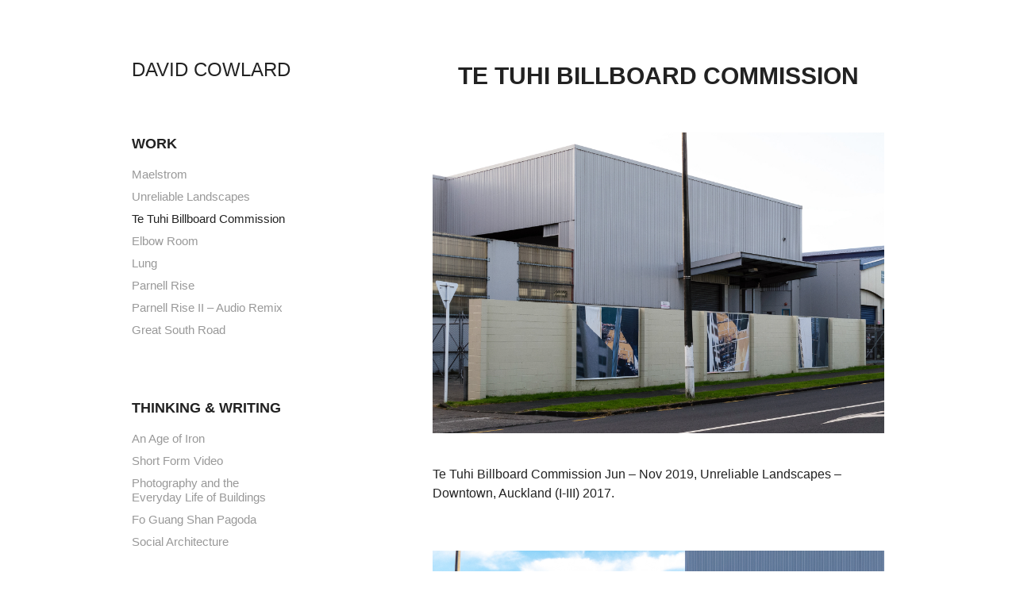

--- FILE ---
content_type: text/html; charset=utf-8
request_url: https://davidcowlard.net/te-tuhi-billboard-commission
body_size: 5902
content:
<!DOCTYPE HTML>
<html lang="en-US">
<head>
  <meta charset="UTF-8" />
  <meta name="viewport" content="width=device-width, initial-scale=1" />
      <meta name="keywords"  content="Filmmaker,video,sound recordist,educator,researcher,photographer,urban" />
      <meta name="description"  content="David Cowlard is a filmmaker, photographer, sound artist and educator." />
      <meta name="twitter:card"  content="summary_large_image" />
      <meta name="twitter:site"  content="@AdobePortfolio" />
      <meta  property="og:title" content="David Cowlard - Te Tuhi Billboard Commission" />
      <meta  property="og:description" content="David Cowlard is a filmmaker, photographer, sound artist and educator." />
      <meta  property="og:image" content="https://cdn.myportfolio.com/a90c355a-7cea-4dd8-99a7-97f84df99060/689d2a6a-3c30-4b6e-9585-f6db4056a3b7_car_202x158.jpg?h=43dc2cb5512229ff128e1a17f13f1b5e" />
      <link rel="icon" href="[data-uri]"  />
      <link rel="stylesheet" href="/dist/css/main.css" type="text/css" />
      <link rel="stylesheet" href="https://cdn.myportfolio.com/a90c355a-7cea-4dd8-99a7-97f84df99060/da3fd04eaa86ed402d436008418502ac1711163942.css?h=eb922347bb96f47151862666b0581729" type="text/css" />
    <link rel="canonical" href="https://davidcowlard.net/te-tuhi-billboard-commission" />
      <title>David Cowlard - Te Tuhi Billboard Commission</title>
</head>
  <body class="transition-enabled">  <div class='page-background-video page-background-video-with-panel'>
  </div>
  <div class="js-responsive-nav">
    <div class="responsive-nav has-social">
      <div class="close-responsive-click-area js-close-responsive-nav">
        <div class="close-responsive-button"></div>
      </div>
          <nav data-hover-hint="nav">
              <ul class="group">
                  <li class="gallery-title"><a href="/work"  >Work</a></li>
            <li class="project-title"><a href="/maelstrom"  >Maelstrom</a></li>
            <li class="project-title"><a href="/unreliable-landscapes"  >Unreliable Landscapes</a></li>
            <li class="project-title"><a href="/te-tuhi-billboard-commission" class="active" >Te Tuhi Billboard Commission</a></li>
            <li class="project-title"><a href="/elbow-room"  >Elbow Room</a></li>
            <li class="project-title"><a href="/lung"  >Lung</a></li>
            <li class="project-title"><a href="/parnell-rise"  >Parnell Rise</a></li>
            <li class="project-title"><a href="/parnell-rise-ii-audio-remix"  >Parnell Rise II – Audio Remix</a></li>
            <li class="project-title"><a href="/great-south-road"  >Great South Road</a></li>
              </ul>
              <ul class="group">
                  <li class="gallery-title"><a href="/thinking"  >Thinking &amp; writing</a></li>
            <li class="project-title"><a href="/age-of-iron"  >An Age of Iron</a></li>
            <li class="project-title"><a href="/short-form-video"  >Short Form Video</a></li>
            <li class="project-title"><a href="/why-does-it-never-rain-in-the-architectural-review"  >Photography and the Everyday Life of Buildings</a></li>
            <li class="project-title"><a href="/fo-guang-shan-pagoda"  >Fo Guang Shan Pagoda</a></li>
            <li class="project-title"><a href="/social-architecture"  >Social Architecture</a></li>
              </ul>
              <ul class="group">
                  <li class="gallery-title"><a href="/projects"  >projects</a></li>
            <li class="project-title"><a href="/photoforum-publications"  >PhotoForum Publications</a></li>
            <li class="project-title"><a href="/tangent-collective"  >Tangent Collective</a></li>
            <li class="project-title"><a href="/moving-spaces-symposium"  >Moving Spaces Symposium</a></li>
            <li class="project-title"><a href="/transitional-field-work"  >Transitional Field Work</a></li>
            <li class="project-title"><a href="/demo-reel"  >Demo Reel</a></li>
              </ul>
      <div class="page-title">
        <a href="/about" >About</a>
      </div>
      <div class="page-title">
        <a href="/cv" >CV</a>
      </div>
              <div class="social pf-nav-social" data-hover-hint="navSocialIcons">
                <ul>
                        <li>
                          <a href="http://twitter.com/photourbanist" target="_blank">
                            <svg xmlns="http://www.w3.org/2000/svg" xmlns:xlink="http://www.w3.org/1999/xlink" version="1.1" x="0px" y="0px" viewBox="-8 -3 35 24" xml:space="preserve" class="icon"><path d="M10.4 7.4 16.9 0h-1.5L9.7 6.4 5.2 0H0l6.8 9.7L0 17.4h1.5l5.9-6.8 4.7 6.8h5.2l-6.9-10ZM8.3 9.8l-.7-1-5.5-7.6h2.4l4.4 6.2.7 1 5.7 8h-2.4L8.3 9.8Z"/></svg>
                          </a>
                        </li>
                        <li>
                          <a href="http://instagram.com/photourbanist" target="_blank">
                            <svg version="1.1" id="Layer_1" xmlns="http://www.w3.org/2000/svg" xmlns:xlink="http://www.w3.org/1999/xlink" viewBox="0 0 30 24" style="enable-background:new 0 0 30 24;" xml:space="preserve" class="icon">
                            <g>
                              <path d="M15,5.4c2.1,0,2.4,0,3.2,0c0.8,0,1.2,0.2,1.5,0.3c0.4,0.1,0.6,0.3,0.9,0.6c0.3,0.3,0.5,0.5,0.6,0.9
                                c0.1,0.3,0.2,0.7,0.3,1.5c0,0.8,0,1.1,0,3.2s0,2.4,0,3.2c0,0.8-0.2,1.2-0.3,1.5c-0.1,0.4-0.3,0.6-0.6,0.9c-0.3,0.3-0.5,0.5-0.9,0.6
                                c-0.3,0.1-0.7,0.2-1.5,0.3c-0.8,0-1.1,0-3.2,0s-2.4,0-3.2,0c-0.8,0-1.2-0.2-1.5-0.3c-0.4-0.1-0.6-0.3-0.9-0.6
                                c-0.3-0.3-0.5-0.5-0.6-0.9c-0.1-0.3-0.2-0.7-0.3-1.5c0-0.8,0-1.1,0-3.2s0-2.4,0-3.2c0-0.8,0.2-1.2,0.3-1.5c0.1-0.4,0.3-0.6,0.6-0.9
                                c0.3-0.3,0.5-0.5,0.9-0.6c0.3-0.1,0.7-0.2,1.5-0.3C12.6,5.4,12.9,5.4,15,5.4 M15,4c-2.2,0-2.4,0-3.3,0c-0.9,0-1.4,0.2-1.9,0.4
                                c-0.5,0.2-1,0.5-1.4,0.9C7.9,5.8,7.6,6.2,7.4,6.8C7.2,7.3,7.1,7.9,7,8.7C7,9.6,7,9.8,7,12s0,2.4,0,3.3c0,0.9,0.2,1.4,0.4,1.9
                                c0.2,0.5,0.5,1,0.9,1.4c0.4,0.4,0.9,0.7,1.4,0.9c0.5,0.2,1.1,0.3,1.9,0.4c0.9,0,1.1,0,3.3,0s2.4,0,3.3,0c0.9,0,1.4-0.2,1.9-0.4
                                c0.5-0.2,1-0.5,1.4-0.9c0.4-0.4,0.7-0.9,0.9-1.4c0.2-0.5,0.3-1.1,0.4-1.9c0-0.9,0-1.1,0-3.3s0-2.4,0-3.3c0-0.9-0.2-1.4-0.4-1.9
                                c-0.2-0.5-0.5-1-0.9-1.4c-0.4-0.4-0.9-0.7-1.4-0.9c-0.5-0.2-1.1-0.3-1.9-0.4C17.4,4,17.2,4,15,4L15,4L15,4z"/>
                              <path d="M15,7.9c-2.3,0-4.1,1.8-4.1,4.1s1.8,4.1,4.1,4.1s4.1-1.8,4.1-4.1S17.3,7.9,15,7.9L15,7.9z M15,14.7c-1.5,0-2.7-1.2-2.7-2.7
                                c0-1.5,1.2-2.7,2.7-2.7s2.7,1.2,2.7,2.7C17.7,13.5,16.5,14.7,15,14.7L15,14.7z"/>
                              <path d="M20.2,7.7c0,0.5-0.4,1-1,1s-1-0.4-1-1s0.4-1,1-1S20.2,7.2,20.2,7.7L20.2,7.7z"/>
                            </g>
                            </svg>
                          </a>
                        </li>
                        <li>
                          <a href="http://architecturesoundimage.tumblr.com" target="_blank">
                            <svg xmlns="http://www.w3.org/2000/svg" xmlns:xlink="http://www.w3.org/1999/xlink" version="1.1" id="Layer_1" viewBox="0 0 30 24" xml:space="preserve" class="icon"><path d="M18.74 16.78c-0.29 0.14-0.85 0.26-1.26 0.28c-1.25 0.03-1.49-0.9-1.5-1.58V10.5h3.14V8.08h-3.13V4 c0 0-2.25 0-2.29 0c-0.04 0-0.1 0.03-0.11 0.12c-0.13 1.25-0.7 3.43-3.08 4.31v2.07h1.58v5.23c0 1.8 1.3 4.3 4.7 4.3 c1.15-0.02 2.42-0.51 2.71-0.94L18.74 16.78z"/></svg>
                          </a>
                        </li>
                </ul>
              </div>
          </nav>
    </div>
  </div>
  <div class="site-wrap cfix js-site-wrap">
    <div class="site-container">
      <div class="site-content e2e-site-content">
        <div class="sidebar-content">
          <header class="site-header">
              <div class="logo-wrap" data-hover-hint="logo">
                    <div class="logo e2e-site-logo-text logo-text  ">
    <a href="/work" class="preserve-whitespace">DAVID COWLARD</a>

</div>
              </div>
  <div class="hamburger-click-area js-hamburger">
    <div class="hamburger">
      <i></i>
      <i></i>
      <i></i>
    </div>
  </div>
          </header>
              <nav data-hover-hint="nav">
              <ul class="group">
                  <li class="gallery-title"><a href="/work"  >Work</a></li>
            <li class="project-title"><a href="/maelstrom"  >Maelstrom</a></li>
            <li class="project-title"><a href="/unreliable-landscapes"  >Unreliable Landscapes</a></li>
            <li class="project-title"><a href="/te-tuhi-billboard-commission" class="active" >Te Tuhi Billboard Commission</a></li>
            <li class="project-title"><a href="/elbow-room"  >Elbow Room</a></li>
            <li class="project-title"><a href="/lung"  >Lung</a></li>
            <li class="project-title"><a href="/parnell-rise"  >Parnell Rise</a></li>
            <li class="project-title"><a href="/parnell-rise-ii-audio-remix"  >Parnell Rise II – Audio Remix</a></li>
            <li class="project-title"><a href="/great-south-road"  >Great South Road</a></li>
              </ul>
              <ul class="group">
                  <li class="gallery-title"><a href="/thinking"  >Thinking &amp; writing</a></li>
            <li class="project-title"><a href="/age-of-iron"  >An Age of Iron</a></li>
            <li class="project-title"><a href="/short-form-video"  >Short Form Video</a></li>
            <li class="project-title"><a href="/why-does-it-never-rain-in-the-architectural-review"  >Photography and the Everyday Life of Buildings</a></li>
            <li class="project-title"><a href="/fo-guang-shan-pagoda"  >Fo Guang Shan Pagoda</a></li>
            <li class="project-title"><a href="/social-architecture"  >Social Architecture</a></li>
              </ul>
              <ul class="group">
                  <li class="gallery-title"><a href="/projects"  >projects</a></li>
            <li class="project-title"><a href="/photoforum-publications"  >PhotoForum Publications</a></li>
            <li class="project-title"><a href="/tangent-collective"  >Tangent Collective</a></li>
            <li class="project-title"><a href="/moving-spaces-symposium"  >Moving Spaces Symposium</a></li>
            <li class="project-title"><a href="/transitional-field-work"  >Transitional Field Work</a></li>
            <li class="project-title"><a href="/demo-reel"  >Demo Reel</a></li>
              </ul>
      <div class="page-title">
        <a href="/about" >About</a>
      </div>
      <div class="page-title">
        <a href="/cv" >CV</a>
      </div>
                  <div class="social pf-nav-social" data-hover-hint="navSocialIcons">
                    <ul>
                            <li>
                              <a href="http://twitter.com/photourbanist" target="_blank">
                                <svg xmlns="http://www.w3.org/2000/svg" xmlns:xlink="http://www.w3.org/1999/xlink" version="1.1" x="0px" y="0px" viewBox="-8 -3 35 24" xml:space="preserve" class="icon"><path d="M10.4 7.4 16.9 0h-1.5L9.7 6.4 5.2 0H0l6.8 9.7L0 17.4h1.5l5.9-6.8 4.7 6.8h5.2l-6.9-10ZM8.3 9.8l-.7-1-5.5-7.6h2.4l4.4 6.2.7 1 5.7 8h-2.4L8.3 9.8Z"/></svg>
                              </a>
                            </li>
                            <li>
                              <a href="http://instagram.com/photourbanist" target="_blank">
                                <svg version="1.1" id="Layer_1" xmlns="http://www.w3.org/2000/svg" xmlns:xlink="http://www.w3.org/1999/xlink" viewBox="0 0 30 24" style="enable-background:new 0 0 30 24;" xml:space="preserve" class="icon">
                                <g>
                                  <path d="M15,5.4c2.1,0,2.4,0,3.2,0c0.8,0,1.2,0.2,1.5,0.3c0.4,0.1,0.6,0.3,0.9,0.6c0.3,0.3,0.5,0.5,0.6,0.9
                                    c0.1,0.3,0.2,0.7,0.3,1.5c0,0.8,0,1.1,0,3.2s0,2.4,0,3.2c0,0.8-0.2,1.2-0.3,1.5c-0.1,0.4-0.3,0.6-0.6,0.9c-0.3,0.3-0.5,0.5-0.9,0.6
                                    c-0.3,0.1-0.7,0.2-1.5,0.3c-0.8,0-1.1,0-3.2,0s-2.4,0-3.2,0c-0.8,0-1.2-0.2-1.5-0.3c-0.4-0.1-0.6-0.3-0.9-0.6
                                    c-0.3-0.3-0.5-0.5-0.6-0.9c-0.1-0.3-0.2-0.7-0.3-1.5c0-0.8,0-1.1,0-3.2s0-2.4,0-3.2c0-0.8,0.2-1.2,0.3-1.5c0.1-0.4,0.3-0.6,0.6-0.9
                                    c0.3-0.3,0.5-0.5,0.9-0.6c0.3-0.1,0.7-0.2,1.5-0.3C12.6,5.4,12.9,5.4,15,5.4 M15,4c-2.2,0-2.4,0-3.3,0c-0.9,0-1.4,0.2-1.9,0.4
                                    c-0.5,0.2-1,0.5-1.4,0.9C7.9,5.8,7.6,6.2,7.4,6.8C7.2,7.3,7.1,7.9,7,8.7C7,9.6,7,9.8,7,12s0,2.4,0,3.3c0,0.9,0.2,1.4,0.4,1.9
                                    c0.2,0.5,0.5,1,0.9,1.4c0.4,0.4,0.9,0.7,1.4,0.9c0.5,0.2,1.1,0.3,1.9,0.4c0.9,0,1.1,0,3.3,0s2.4,0,3.3,0c0.9,0,1.4-0.2,1.9-0.4
                                    c0.5-0.2,1-0.5,1.4-0.9c0.4-0.4,0.7-0.9,0.9-1.4c0.2-0.5,0.3-1.1,0.4-1.9c0-0.9,0-1.1,0-3.3s0-2.4,0-3.3c0-0.9-0.2-1.4-0.4-1.9
                                    c-0.2-0.5-0.5-1-0.9-1.4c-0.4-0.4-0.9-0.7-1.4-0.9c-0.5-0.2-1.1-0.3-1.9-0.4C17.4,4,17.2,4,15,4L15,4L15,4z"/>
                                  <path d="M15,7.9c-2.3,0-4.1,1.8-4.1,4.1s1.8,4.1,4.1,4.1s4.1-1.8,4.1-4.1S17.3,7.9,15,7.9L15,7.9z M15,14.7c-1.5,0-2.7-1.2-2.7-2.7
                                    c0-1.5,1.2-2.7,2.7-2.7s2.7,1.2,2.7,2.7C17.7,13.5,16.5,14.7,15,14.7L15,14.7z"/>
                                  <path d="M20.2,7.7c0,0.5-0.4,1-1,1s-1-0.4-1-1s0.4-1,1-1S20.2,7.2,20.2,7.7L20.2,7.7z"/>
                                </g>
                                </svg>
                              </a>
                            </li>
                            <li>
                              <a href="http://architecturesoundimage.tumblr.com" target="_blank">
                                <svg xmlns="http://www.w3.org/2000/svg" xmlns:xlink="http://www.w3.org/1999/xlink" version="1.1" id="Layer_1" viewBox="0 0 30 24" xml:space="preserve" class="icon"><path d="M18.74 16.78c-0.29 0.14-0.85 0.26-1.26 0.28c-1.25 0.03-1.49-0.9-1.5-1.58V10.5h3.14V8.08h-3.13V4 c0 0-2.25 0-2.29 0c-0.04 0-0.1 0.03-0.11 0.12c-0.13 1.25-0.7 3.43-3.08 4.31v2.07h1.58v5.23c0 1.8 1.3 4.3 4.7 4.3 c1.15-0.02 2.42-0.51 2.71-0.94L18.74 16.78z"/></svg>
                              </a>
                            </li>
                    </ul>
                  </div>
              </nav>
        </div>
        <main>
  <div class="page-container" data-context="page.page.container" data-hover-hint="pageContainer">
    <section class="page standard-modules">
        <header class="page-header content" data-context="pages" data-identity="id:p5e113706f069217a9554114b386dae7449852df8ee2bdcc9c9e8b">
            <h1 class="title preserve-whitespace">Te Tuhi Billboard Commission</h1>
            <p class="description"></p>
        </header>
      <div class="page-content js-page-content" data-context="pages" data-identity="id:p5e113706f069217a9554114b386dae7449852df8ee2bdcc9c9e8b">
        <div id="project-canvas" class="js-project-modules modules content">
          <div id="project-modules">
              
              <div class="project-module module image project-module-image js-js-project-module"  style="padding-top: px;
padding-bottom: px;
">

  

  
     <div class="js-lightbox" data-src="https://cdn.myportfolio.com/a90c355a-7cea-4dd8-99a7-97f84df99060/477da305-fd53-407e-84a0-5654dcc2ff47.jpg?h=5e631949dc019335a8ad4f46a1a2bac4">
           <img
             class="js-lazy e2e-site-project-module-image"
             src="[data-uri]"
             data-src="https://cdn.myportfolio.com/a90c355a-7cea-4dd8-99a7-97f84df99060/477da305-fd53-407e-84a0-5654dcc2ff47_rw_1920.jpg?h=58e5d2545a59854cf77e2fbf2f6c1f43"
             data-srcset="https://cdn.myportfolio.com/a90c355a-7cea-4dd8-99a7-97f84df99060/477da305-fd53-407e-84a0-5654dcc2ff47_rw_600.jpg?h=2309d58f9f6d89cd59aab30f19720458 600w,https://cdn.myportfolio.com/a90c355a-7cea-4dd8-99a7-97f84df99060/477da305-fd53-407e-84a0-5654dcc2ff47_rw_1200.jpg?h=63223329d42195d358245e82da73102a 1200w,https://cdn.myportfolio.com/a90c355a-7cea-4dd8-99a7-97f84df99060/477da305-fd53-407e-84a0-5654dcc2ff47_rw_1920.jpg?h=58e5d2545a59854cf77e2fbf2f6c1f43 1920w,"
             data-sizes="(max-width: 1920px) 100vw, 1920px"
             width="1920"
             height="0"
             style="padding-bottom: 66.67%; background: rgba(0, 0, 0, 0.03)"
             
           >
     </div>
  

</div>

              
              
              
              
              
              
              
              
              
              
              
              
              
              <div class="project-module module text project-module-text align- js-project-module e2e-site-project-module-text">
  <div class="rich-text js-text-editable module-text"><div style="text-align:left;"><span class="texteditor-inline-color" style="color:#222222;">Te Tuhi Billboard Commission Jun – Nov 2019, Unreliable Landscapes – Downtown, Auckland (I-III) 2017.</span></div></div>
</div>

              
              
              
              
              
              <div class="project-module module image project-module-image js-js-project-module"  style="padding-top: 10px;
padding-bottom: 10px;
">

  

  
     <div class="js-lightbox" data-src="https://cdn.myportfolio.com/a90c355a-7cea-4dd8-99a7-97f84df99060/589a5752-fb8f-49bf-99a8-a89a9d4ed41f.jpg?h=8ab3cc6c1a2111fba8363173baa1fa73">
           <img
             class="js-lazy e2e-site-project-module-image"
             src="[data-uri]"
             data-src="https://cdn.myportfolio.com/a90c355a-7cea-4dd8-99a7-97f84df99060/589a5752-fb8f-49bf-99a8-a89a9d4ed41f_rw_1920.jpg?h=f55544384a388036ff5db5736f7cee0a"
             data-srcset="https://cdn.myportfolio.com/a90c355a-7cea-4dd8-99a7-97f84df99060/589a5752-fb8f-49bf-99a8-a89a9d4ed41f_rw_600.jpg?h=54cf347b1c0ad156bf7d8aea8cbc8952 600w,https://cdn.myportfolio.com/a90c355a-7cea-4dd8-99a7-97f84df99060/589a5752-fb8f-49bf-99a8-a89a9d4ed41f_rw_1200.jpg?h=508b626b21ac4c4c16dc8752338b9918 1200w,https://cdn.myportfolio.com/a90c355a-7cea-4dd8-99a7-97f84df99060/589a5752-fb8f-49bf-99a8-a89a9d4ed41f_rw_1920.jpg?h=f55544384a388036ff5db5736f7cee0a 1920w,"
             data-sizes="(max-width: 1920px) 100vw, 1920px"
             width="1920"
             height="0"
             style="padding-bottom: 66.67%; background: rgba(0, 0, 0, 0.03)"
             
           >
     </div>
  

</div>

              
              
              
              
              
              
              
              
              
              
              
              
              
              
              
              <div class="project-module module media_collection project-module-media_collection" data-id="m5e11396a16a8b3463b2e1132d1ad4dce07e5d6d300a5ed5a87095"  style="padding-top: 80px;
padding-bottom: 40px;
">
  <div class="grid--main js-grid-main" data-grid-max-images="
  ">
    <div class="grid__item-container js-grid-item-container" data-flex-grow="346.66666666667" style="width:346.66666666667px; flex-grow:346.66666666667;" data-width="1920" data-height="1440">
      <script type="text/html" class="js-lightbox-slide-content">
        <div class="grid__image-wrapper">
          <img src="https://cdn.myportfolio.com/a90c355a-7cea-4dd8-99a7-97f84df99060/c850f413-c1a3-4d6b-a870-0b819b5bc38f_rw_1920.jpg?h=8f695f7d61b8760da63ca6b04617d2f1" srcset="https://cdn.myportfolio.com/a90c355a-7cea-4dd8-99a7-97f84df99060/c850f413-c1a3-4d6b-a870-0b819b5bc38f_rw_600.jpg?h=e966e5254874bfd8d63289d20e1ace0f 600w,https://cdn.myportfolio.com/a90c355a-7cea-4dd8-99a7-97f84df99060/c850f413-c1a3-4d6b-a870-0b819b5bc38f_rw_1200.jpg?h=d45be9908ec37e5d66fe1c5ff10f3364 1200w,https://cdn.myportfolio.com/a90c355a-7cea-4dd8-99a7-97f84df99060/c850f413-c1a3-4d6b-a870-0b819b5bc38f_rw_1920.jpg?h=8f695f7d61b8760da63ca6b04617d2f1 1920w,"  sizes="(max-width: 1920px) 100vw, 1920px">
        <div>
      </script>
      <img
        class="grid__item-image js-grid__item-image grid__item-image-lazy js-lazy"
        src="[data-uri]"
        
        data-src="https://cdn.myportfolio.com/a90c355a-7cea-4dd8-99a7-97f84df99060/c850f413-c1a3-4d6b-a870-0b819b5bc38f_rw_1920.jpg?h=8f695f7d61b8760da63ca6b04617d2f1"
        data-srcset="https://cdn.myportfolio.com/a90c355a-7cea-4dd8-99a7-97f84df99060/c850f413-c1a3-4d6b-a870-0b819b5bc38f_rw_600.jpg?h=e966e5254874bfd8d63289d20e1ace0f 600w,https://cdn.myportfolio.com/a90c355a-7cea-4dd8-99a7-97f84df99060/c850f413-c1a3-4d6b-a870-0b819b5bc38f_rw_1200.jpg?h=d45be9908ec37e5d66fe1c5ff10f3364 1200w,https://cdn.myportfolio.com/a90c355a-7cea-4dd8-99a7-97f84df99060/c850f413-c1a3-4d6b-a870-0b819b5bc38f_rw_1920.jpg?h=8f695f7d61b8760da63ca6b04617d2f1 1920w,"
      >
      <span class="grid__item-filler" style="padding-bottom:75%;"></span>
    </div>
    <div class="grid__item-container js-grid-item-container" data-flex-grow="346.66666666667" style="width:346.66666666667px; flex-grow:346.66666666667;" data-width="1920" data-height="1440">
      <script type="text/html" class="js-lightbox-slide-content">
        <div class="grid__image-wrapper">
          <img src="https://cdn.myportfolio.com/a90c355a-7cea-4dd8-99a7-97f84df99060/0a2ae364-c8de-466c-8aad-b361350b04cd_rw_1920.jpg?h=ee098334db68bdd2dfe33f25d81825f1" srcset="https://cdn.myportfolio.com/a90c355a-7cea-4dd8-99a7-97f84df99060/0a2ae364-c8de-466c-8aad-b361350b04cd_rw_600.jpg?h=dbfe52674ad8f5c33a3522eb3c17ba45 600w,https://cdn.myportfolio.com/a90c355a-7cea-4dd8-99a7-97f84df99060/0a2ae364-c8de-466c-8aad-b361350b04cd_rw_1200.jpg?h=f550d065e0b82c9f3ae5272d1932d012 1200w,https://cdn.myportfolio.com/a90c355a-7cea-4dd8-99a7-97f84df99060/0a2ae364-c8de-466c-8aad-b361350b04cd_rw_1920.jpg?h=ee098334db68bdd2dfe33f25d81825f1 1920w,"  sizes="(max-width: 1920px) 100vw, 1920px">
        <div>
      </script>
      <img
        class="grid__item-image js-grid__item-image grid__item-image-lazy js-lazy"
        src="[data-uri]"
        
        data-src="https://cdn.myportfolio.com/a90c355a-7cea-4dd8-99a7-97f84df99060/0a2ae364-c8de-466c-8aad-b361350b04cd_rw_1920.jpg?h=ee098334db68bdd2dfe33f25d81825f1"
        data-srcset="https://cdn.myportfolio.com/a90c355a-7cea-4dd8-99a7-97f84df99060/0a2ae364-c8de-466c-8aad-b361350b04cd_rw_600.jpg?h=dbfe52674ad8f5c33a3522eb3c17ba45 600w,https://cdn.myportfolio.com/a90c355a-7cea-4dd8-99a7-97f84df99060/0a2ae364-c8de-466c-8aad-b361350b04cd_rw_1200.jpg?h=f550d065e0b82c9f3ae5272d1932d012 1200w,https://cdn.myportfolio.com/a90c355a-7cea-4dd8-99a7-97f84df99060/0a2ae364-c8de-466c-8aad-b361350b04cd_rw_1920.jpg?h=ee098334db68bdd2dfe33f25d81825f1 1920w,"
      >
      <span class="grid__item-filler" style="padding-bottom:75%;"></span>
    </div>
    <div class="grid__item-container js-grid-item-container" data-flex-grow="346.66666666667" style="width:346.66666666667px; flex-grow:346.66666666667;" data-width="1920" data-height="1440">
      <script type="text/html" class="js-lightbox-slide-content">
        <div class="grid__image-wrapper">
          <img src="https://cdn.myportfolio.com/a90c355a-7cea-4dd8-99a7-97f84df99060/867c343b-3e0f-42b5-a00f-5fa5a1a687e4_rw_1920.jpg?h=1f45825d783ffe491725333422e5d66f" srcset="https://cdn.myportfolio.com/a90c355a-7cea-4dd8-99a7-97f84df99060/867c343b-3e0f-42b5-a00f-5fa5a1a687e4_rw_600.jpg?h=c8d6c041a1b23433a35c20b0661f1209 600w,https://cdn.myportfolio.com/a90c355a-7cea-4dd8-99a7-97f84df99060/867c343b-3e0f-42b5-a00f-5fa5a1a687e4_rw_1200.jpg?h=6d5ab48a33ec3e47885d918bd33ff031 1200w,https://cdn.myportfolio.com/a90c355a-7cea-4dd8-99a7-97f84df99060/867c343b-3e0f-42b5-a00f-5fa5a1a687e4_rw_1920.jpg?h=1f45825d783ffe491725333422e5d66f 1920w,"  sizes="(max-width: 1920px) 100vw, 1920px">
        <div>
      </script>
      <img
        class="grid__item-image js-grid__item-image grid__item-image-lazy js-lazy"
        src="[data-uri]"
        
        data-src="https://cdn.myportfolio.com/a90c355a-7cea-4dd8-99a7-97f84df99060/867c343b-3e0f-42b5-a00f-5fa5a1a687e4_rw_1920.jpg?h=1f45825d783ffe491725333422e5d66f"
        data-srcset="https://cdn.myportfolio.com/a90c355a-7cea-4dd8-99a7-97f84df99060/867c343b-3e0f-42b5-a00f-5fa5a1a687e4_rw_600.jpg?h=c8d6c041a1b23433a35c20b0661f1209 600w,https://cdn.myportfolio.com/a90c355a-7cea-4dd8-99a7-97f84df99060/867c343b-3e0f-42b5-a00f-5fa5a1a687e4_rw_1200.jpg?h=6d5ab48a33ec3e47885d918bd33ff031 1200w,https://cdn.myportfolio.com/a90c355a-7cea-4dd8-99a7-97f84df99060/867c343b-3e0f-42b5-a00f-5fa5a1a687e4_rw_1920.jpg?h=1f45825d783ffe491725333422e5d66f 1920w,"
      >
      <span class="grid__item-filler" style="padding-bottom:75%;"></span>
    </div>
    <div class="js-grid-spacer"></div>
  </div>
</div>

              
              
              
              
              
              
              
              <div class="project-module module text project-module-text align- js-project-module e2e-site-project-module-text" style="padding-top: 30px;
padding-bottom: 60px;
">
  <div class="rich-text js-text-editable module-text"><div style="line-height:24px; text-align:left;" class="texteditor-inline-lineheight"><span style="color:#010101;" class="texteditor-inline-color"><span style="font-size:24px;" class="texteditor-inline-fontsize"><span style="font-family:Calibri,sans-serif;">"As very large urban landscapes that are preoccupied with glass-coated architecture, their digitally screwed-with images are unnervingly beautiful". – John Hurrell <span class="texteditor-inline-color" style="color:#999999;"><a href="http://eyecontactsite.com/2019/07/cowlards-billboards" target="_blank">eyecontactsite</a></span></span></span></span></div></div>
</div>

              
              
              
              
              
              <div class="project-module module image project-module-image js-js-project-module"  style="padding-top: 0px;
padding-bottom: 115px;
">

  

  
     <div class="js-lightbox" data-src="https://cdn.myportfolio.com/a90c355a-7cea-4dd8-99a7-97f84df99060/842ad72e-4de9-4952-afa5-5b8b8f9d0adb.jpg?h=fca8def4bbe8b654df32d5c74fa46a66">
           <img
             class="js-lazy e2e-site-project-module-image"
             src="[data-uri]"
             data-src="https://cdn.myportfolio.com/a90c355a-7cea-4dd8-99a7-97f84df99060/842ad72e-4de9-4952-afa5-5b8b8f9d0adb_rw_1920.jpg?h=f1ddb013504a9d4cd19bb286e563970f"
             data-srcset="https://cdn.myportfolio.com/a90c355a-7cea-4dd8-99a7-97f84df99060/842ad72e-4de9-4952-afa5-5b8b8f9d0adb_rw_600.jpg?h=0acbb67b8afa976356a8ebfd070f6efe 600w,https://cdn.myportfolio.com/a90c355a-7cea-4dd8-99a7-97f84df99060/842ad72e-4de9-4952-afa5-5b8b8f9d0adb_rw_1200.jpg?h=518faca83d072de0b1c3f532d93ef17b 1200w,https://cdn.myportfolio.com/a90c355a-7cea-4dd8-99a7-97f84df99060/842ad72e-4de9-4952-afa5-5b8b8f9d0adb_rw_1920.jpg?h=f1ddb013504a9d4cd19bb286e563970f 1920w,"
             data-sizes="(max-width: 1920px) 100vw, 1920px"
             width="1920"
             height="0"
             style="padding-bottom: 80.67%; background: rgba(0, 0, 0, 0.03)"
             
           >
     </div>
  

</div>

              
              
              
              
              
              
              
              
              
              <div class="project-module module image project-module-image js-js-project-module"  style="padding-top: px;
padding-bottom: px;
">

  
    <a class="js-editable-link" href="http://www.tetuhi.org.nz/whats-on/exhibitiondetails.php?id=225" rel="external" target="_blank">
     <div class="js-lightbox" data-src="https://cdn.myportfolio.com/a90c355a-7cea-4dd8-99a7-97f84df99060/f04e0f98-ebce-4c4b-8c33-bc1c69bda891.png?h=582233212b296568adfcfa623d929d46">
           <img
             class="js-lazy e2e-site-project-module-image"
             src="[data-uri]"
             data-src="https://cdn.myportfolio.com/a90c355a-7cea-4dd8-99a7-97f84df99060/f04e0f98-ebce-4c4b-8c33-bc1c69bda891_rw_1920.png?h=0b0ae87f983d8a6491f1784e7921afe5"
             data-srcset="https://cdn.myportfolio.com/a90c355a-7cea-4dd8-99a7-97f84df99060/f04e0f98-ebce-4c4b-8c33-bc1c69bda891_rw_600.png?h=e9c9299d8818ee95a53ade6706500d32 600w,https://cdn.myportfolio.com/a90c355a-7cea-4dd8-99a7-97f84df99060/f04e0f98-ebce-4c4b-8c33-bc1c69bda891_rw_1200.png?h=c65b5c3af2dcaf2fee4e7286b38f187c 1200w,https://cdn.myportfolio.com/a90c355a-7cea-4dd8-99a7-97f84df99060/f04e0f98-ebce-4c4b-8c33-bc1c69bda891_rw_1920.png?h=0b0ae87f983d8a6491f1784e7921afe5 1279w,"
             data-sizes="(max-width: 1279px) 100vw, 1279px"
             width="1279"
             height="0"
             style="padding-bottom: 112.5%; background: rgba(0, 0, 0, 0.03)"
             
           >
     </div>
    </a>
  

  

</div>

              
              
              
              
              
              
              
              
          </div>
        </div>
      </div>
    </section>
        <section class="back-to-top" data-hover-hint="backToTop">
          <a href="#"><span class="arrow">&uarr;</span><span class="preserve-whitespace">Back to Top</span></a>
        </section>
        <a class="back-to-top-fixed js-back-to-top back-to-top-fixed-with-panel" data-hover-hint="backToTop" data-hover-hint-placement="top-start" href="#">
          <svg version="1.1" id="Layer_1" xmlns="http://www.w3.org/2000/svg" xmlns:xlink="http://www.w3.org/1999/xlink" x="0px" y="0px"
           viewBox="0 0 26 26" style="enable-background:new 0 0 26 26;" xml:space="preserve" class="icon icon-back-to-top">
          <g>
            <path d="M13.8,1.3L21.6,9c0.1,0.1,0.1,0.3,0.2,0.4c0.1,0.1,0.1,0.3,0.1,0.4s0,0.3-0.1,0.4c-0.1,0.1-0.1,0.3-0.3,0.4
              c-0.1,0.1-0.2,0.2-0.4,0.3c-0.2,0.1-0.3,0.1-0.4,0.1c-0.1,0-0.3,0-0.4-0.1c-0.2-0.1-0.3-0.2-0.4-0.3L14.2,5l0,19.1
              c0,0.2-0.1,0.3-0.1,0.5c0,0.1-0.1,0.3-0.3,0.4c-0.1,0.1-0.2,0.2-0.4,0.3c-0.1,0.1-0.3,0.1-0.5,0.1c-0.1,0-0.3,0-0.4-0.1
              c-0.1-0.1-0.3-0.1-0.4-0.3c-0.1-0.1-0.2-0.2-0.3-0.4c-0.1-0.1-0.1-0.3-0.1-0.5l0-19.1l-5.7,5.7C6,10.8,5.8,10.9,5.7,11
              c-0.1,0.1-0.3,0.1-0.4,0.1c-0.2,0-0.3,0-0.4-0.1c-0.1-0.1-0.3-0.2-0.4-0.3c-0.1-0.1-0.1-0.2-0.2-0.4C4.1,10.2,4,10.1,4.1,9.9
              c0-0.1,0-0.3,0.1-0.4c0-0.1,0.1-0.3,0.3-0.4l7.7-7.8c0.1,0,0.2-0.1,0.2-0.1c0,0,0.1-0.1,0.2-0.1c0.1,0,0.2,0,0.2-0.1
              c0.1,0,0.1,0,0.2,0c0,0,0.1,0,0.2,0c0.1,0,0.2,0,0.2,0.1c0.1,0,0.1,0.1,0.2,0.1C13.7,1.2,13.8,1.2,13.8,1.3z"/>
          </g>
          </svg>
        </a>
  </div>
              <footer class="site-footer" data-hover-hint="footer">
                <div class="footer-text">
                  All Rights Reserved © David Cowlard 2020    //       Powered by <a href="http://portfolio.adobe.com" target="_blank">Adobe Portfolio</a>
                </div>
              </footer>
        </main>
      </div>
    </div>
  </div>
</body>
<script type="text/javascript">
  // fix for Safari's back/forward cache
  window.onpageshow = function(e) {
    if (e.persisted) { window.location.reload(); }
  };
</script>
  <script type="text/javascript">var __config__ = {"page_id":"p5e113706f069217a9554114b386dae7449852df8ee2bdcc9c9e8b","theme":{"name":"basic"},"pageTransition":true,"linkTransition":true,"disableDownload":true,"localizedValidationMessages":{"required":"This field is required","Email":"This field must be a valid email address"},"lightbox":{"enabled":true,"color":{"opacity":0.94,"hex":"#fff"}},"cookie_banner":{"enabled":false}};</script>
  <script type="text/javascript" src="/site/translations?cb=8dae7d4d979f383d5ca1dd118e49b6878a07c580"></script>
  <script type="text/javascript" src="/dist/js/main.js?cb=8dae7d4d979f383d5ca1dd118e49b6878a07c580"></script>
</html>
